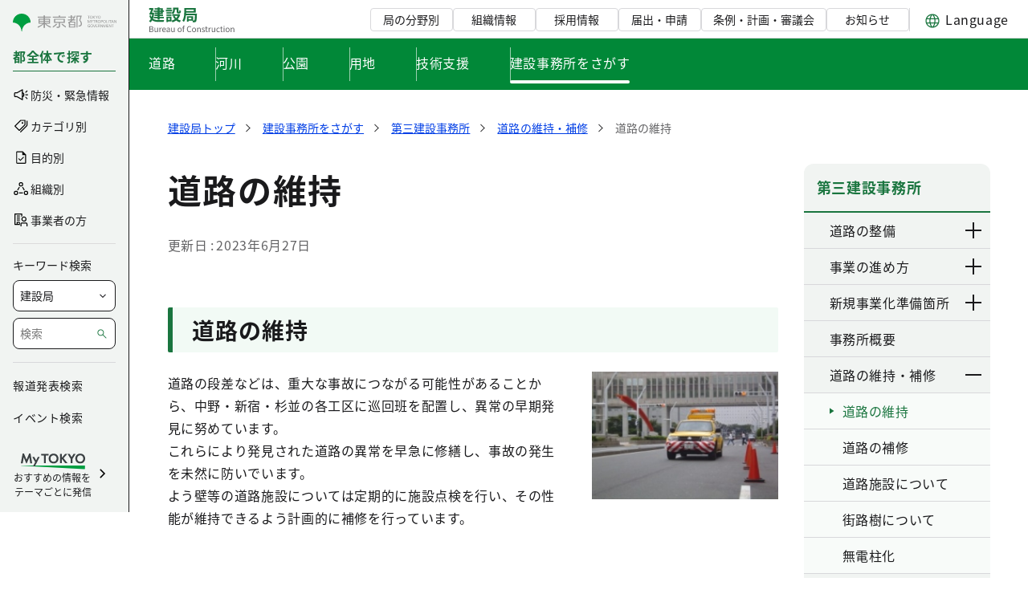

--- FILE ---
content_type: image/svg+xml
request_url: https://www.kensetsu.metro.tokyo.lg.jp/documents/d/global/img_ch_workers-svg-1?download=true
body_size: 3757
content:
<svg width="60" height="60" viewBox="0 0 60 60" fill="none" xmlns="http://www.w3.org/2000/svg"><g clip-path="url(#clip0_339_36638)"><path d="M54.974 52.233A4.676 4.676 0 0056.1 48.56c-.727-5.74-2.22-13.627-5.193-18.613-1.82-3.067-5.133-5.04-9.827-5.9-1.786 2.66-5.673 5.573-6.26 6.006a.315.315 0 01-.2.067.332.332 0 01-.193-.6c2.113-1.56 7.467-6.047 6.846-8.087-.18-.593-.98-.886-1.613-1.033-.946-.213-2.2-.247-3.54-.133l.507 3.633c-.02.433-.307 1.04-2.307 2.767l-.053.046c-.36.314-.687.594-1 .794l-1.594 1.186a.314.314 0 01-.2.067c-.1 0-.2-.047-.266-.133a.332.332 0 01.066-.467l.62-.46c-.26-.12-.5-.327-.733-.647a1.11 1.11 0 01-.207-.573l-.293-4.36a4.85 4.85 0 01-.82-.187c-.666.347-1.227.734-1.62 1.16-.506.547-.72 1.147-.646 1.827.226 2.16 3.206 4.293 3.233 4.313a.333.333 0 01.08.467.333.333 0 01-.467.08c-.127-.087-2.893-2.073-3.433-4.353-.607.233-1.22.48-1.82.753-2.467 1.127-4.407 2.407-5.767 3.807h1.454a.33.33 0 01.333.333v7.247a.33.33 0 01-.334.333H16.82a50.771 50.771 0 00-.273 3.107h4.726c.147 0 .28.1.32.24l2.967 9.96h1.307c.326-1.054 1.3-3.407 3.613-4.32 1.887-.747 4.293-.147 5.827.393.02-.033.033-.073.046-.107 1.274-2.186 9.494-3.366 11.394-3.613v-4.7l-1.093-1.173a.336.336 0 01.013-.474.336.336 0 01.473.014l.607.646v-1.36a.33.33 0 01.333-.333.33.33 0 01.334.333v7.334a.338.338 0 01-.294.333c-2.767.333-10.173 1.587-11.186 3.327.466.186.78.34.86.38 1.513.586 2.84 2.3 2.853 3.673 0 .753-.38 1.32-1.087 1.607a2.671 2.671 0 01-1.027.213c-.42 0-.78-.12-1.093-.287.12.314.227.56.294.72h14.76a4.648 4.648 0 003.486-1.573l-.006-.007zm-25.107-16.36a.33.33 0 01-.334.334.33.33 0 01-.333-.334V34.82a.33.33 0 01.334-.333.33.33 0 01.333.333v1.053zm0-1.94a.33.33 0 01-.334.334.33.33 0 01-.333-.334v-3.58a.33.33 0 01.334-.333.33.33 0 01.333.333v3.58zm7.027 3.287a.33.33 0 01-.334.333.33.33 0 01-.333-.333v-1.053a.33.33 0 01.333-.334.33.33 0 01.334.334v1.053zm0-2.067a.33.33 0 01-.334.334.33.33 0 01-.333-.334V30.36a.33.33 0 01.333-.333.33.33 0 01.334.333v4.793z" fill="#fff"/><path d="M36 53.807a17.683 17.683 0 01-.573-1.574c-.033-.04-.073-.08-.106-.12-.114-.126-.267-.3-.32-.333-.34-.167-.774-.173-1.2-.107.3.3.486.707.486 1.16 0 .367-.126.7-.326.974h2.046-.006z" fill="#fff"/><path d="M38.3 52.547c.453-.18.673-.5.666-.98-.006-1.1-1.193-2.587-2.44-3.067-.013 0-.02-.007-.026-.013-.04-.02-4.127-2.04-6.78-.994-1.907.754-2.8 2.687-3.154 3.7h.494c.446-.953 1.58-2.886 3.493-3.213a.342.342 0 01.387.273.337.337 0 01-.274.387c-1.426.24-2.38 1.653-2.853 2.553h.62c.553-.793 1.867-2.293 4.027-2.546a.331.331 0 01.366.293.33.33 0 01-.293.367c-1.573.18-2.66 1.16-3.26 1.886h1.047a5.384 5.384 0 013.393-1.58.33.33 0 01.36.3.335.335 0 01-.3.36 4.717 4.717 0 00-2.427.92h1.294c.066 0 .126.014.186.02.44-.133.94-.253 1.427-.253.36 0 .713.06 1.033.213.18.087.334.267.534.487.513.58 1.206 1.38 2.486.873l-.006.014z" fill="#FFEED7"/><path d="M23.86 51.2l-2.84-9.533h-1.467l3.04 10.193a1.644 1.644 0 011.273-.66h-.007zm-1.587 1.933l-3.42-11.466H3.893l3.62 12.14h15.073a1.63 1.63 0 01-.293-.647c0-.013-.014-.013-.02-.027zm11.339-.293a.974.974 0 00-.973-.973H23.9a.974.974 0 000 1.946h8.74a.974.974 0 00.973-.973z" fill="#5CAD5C"/><path d="M58.113 53.807h-4.066a5.403 5.403 0 001.42-1.134 5.329 5.329 0 001.286-4.2c-.74-5.8-2.253-13.78-5.28-18.873-1.893-3.18-5.266-5.253-10.02-6.173.44-.8.64-1.56.447-2.194-.22-.72-.927-1.22-2.107-1.486a7.994 7.994 0 00-.873-.14c.787-.82 1.707-2.067 1.82-3.494.113-1.326-.467-3.393-2.007-5.033-1.066-1.14-3.006-2.473-6.193-2.413-2.447.053-4.2.633-5.213 1.72-.634.673-.8 1.373-.84 1.733-1.614.68-2.54 2.453-2.374 4.587.154 1.98 1.334 4.16 3.62 4.58.28.053.587.086.894.12.133.08.266.153.406.22-.52.313-.973.646-1.313 1.013-.573.62-.833 1.327-.82 2.1-.68.253-1.353.527-2.02.833-2.56 1.167-4.573 2.5-5.993 3.974-.127.133-.254.28-.367.44H2.333A.33.33 0 002 30.32v7.247a.33.33 0 00.333.333h5.454l2.233 2.493a.33.33 0 00.247.114.335.335 0 00.327-.387l-.347-2.22h5.893a57.844 57.844 0 00-.28 3.107H3.447a.32.32 0 00-.267.133.354.354 0 00-.053.293l3.693 12.38H4.5a.33.33 0 00-.333.334.33.33 0 00.333.333h53.613a.33.33 0 00.334-.333.33.33 0 00-.334-.334v-.006zm-33.473 0h-.74a.974.974 0 010-1.947h8.74a.974.974 0 010 1.947h-8zm-8 0H7.52L3.9 41.667h14.96l3.42 11.466s.013.014.02.027c.047.24.153.46.293.647H16.64zm18.653-2.627a2.373 2.373 0 00-1.033-.213c-.493 0-.987.113-1.427.253-.06-.007-.12-.02-.186-.02h-1.294a4.775 4.775 0 012.427-.92.326.326 0 00.3-.36.33.33 0 00-.36-.3 5.402 5.402 0 00-3.393 1.58H29.28c.6-.72 1.687-1.7 3.26-1.887a.335.335 0 00.293-.366.331.331 0 00-.366-.294c-2.16.254-3.474 1.754-4.027 2.547h-.62c.473-.9 1.427-2.313 2.853-2.553.18-.034.307-.2.274-.387a.343.343 0 00-.387-.273c-1.913.32-3.04 2.253-3.493 3.213h-.494c.354-1.02 1.247-2.953 3.154-3.7 2.653-1.047 6.74.973 6.78.993a.05.05 0 01.026.014c1.247.48 2.434 1.966 2.44 3.066 0 .48-.213.8-.666.98-1.274.507-1.974-.293-2.487-.873-.2-.227-.353-.4-.533-.487l.006-.013zM19.56 41.66h1.467l2.84 9.533a1.64 1.64 0 00-1.274.66l-3.04-10.193h.007zM33.8 51.667c.433-.067.86-.06 1.2.106.06.034.213.207.32.334.033.04.073.08.107.12.2.653.42 1.206.573 1.573h-2.047a1.621 1.621 0 00-.16-2.133h.007zm2.94 2.133a17.897 17.897 0 01-.293-.72c.306.173.673.287 1.093.287.307 0 .647-.06 1.027-.214.706-.28 1.093-.853 1.086-1.606-.006-1.374-1.34-3.087-2.853-3.674-.08-.04-.393-.193-.86-.38 1.013-1.733 8.42-2.986 11.187-3.326a.333.333 0 00.293-.334V36.5a.33.33 0 00-.333-.333.33.33 0 00-.334.333v1.36l-.606-.647a.336.336 0 00-.474-.013.336.336 0 00-.013.473l1.093 1.174v4.7c-1.9.246-10.113 1.426-11.393 3.613-.02.033-.033.073-.047.107-1.533-.547-3.94-1.14-5.826-.394-2.32.914-3.287 3.274-3.614 4.32h-1.306l-2.967-9.96a.336.336 0 00-.32-.24h-4.727c.067-1.053.154-2.093.274-3.106h4.033a.33.33 0 00.333-.334v-7.246a.33.33 0 00-.333-.334h-1.453c1.36-1.4 3.3-2.68 5.766-3.806.6-.274 1.207-.52 1.82-.754.54 2.28 3.314 4.26 3.434 4.354.153.106.36.073.466-.08a.332.332 0 00-.08-.467c-.033-.02-3.006-2.153-3.233-4.313-.073-.68.14-1.28.647-1.827.393-.427.953-.813 1.62-1.16.266.08.54.14.82.187l.293 4.36c.013.206.087.406.207.573.233.32.473.533.733.647l-.62.46a.332.332 0 00-.067.466.338.338 0 00.267.134c.067 0 .14-.02.2-.067l1.593-1.187c.314-.2.64-.48 1-.793l.054-.047c1.993-1.733 2.286-2.34 2.306-2.766l-.506-3.634c1.34-.12 2.593-.086 3.54.134.64.146 1.433.44 1.613 1.033.627 2.04-4.727 6.533-6.847 8.087a.338.338 0 00-.073.466.338.338 0 00.267.134c.066 0 .14-.02.2-.067.593-.433 4.473-3.347 6.26-6.007 4.686.86 8 2.834 9.826 5.9 2.967 4.994 4.46 12.88 5.194 18.614a4.67 4.67 0 01-1.127 3.673 4.648 4.648 0 01-3.487 1.573h-14.76l.007.007zM10.093 36.873a.333.333 0 10-.66.1L9.76 39.1l-2.353-2.633a.336.336 0 00-.474-.027.336.336 0 00-.026.473l.273.307H2.667v-6.58H20.52v6.58H10.153l-.053-.353-.007.006zm16.454-19.646a4.969 4.969 0 01.713-3.32c.96.74 3.26 2.106 6.18 1.186.46.82 1.433 1.894 2.713 1.887.06.027.12.047.194.04a1.13 1.13 0 011.266.953 1.13 1.13 0 01-.953 1.267l-1.54.213a.34.34 0 00-.287.374.33.33 0 00.327.286h.047l.22-.033.54 3.833c0 .107-.174.587-2.08 2.24l-.054.047c-.14.127-.28.24-.413.353l-.5.374c-.227.146-.427.226-.6.206-.2-.02-.4-.18-.62-.486a.464.464 0 01-.08-.227l-.287-4.253h.14a5.675 5.675 0 002.3-.487.33.33 0 00.167-.44.337.337 0 00-.44-.167 4.989 4.989 0 01-6.953-3.86v.014z" fill="#000"/><path d="M32.16 21.467a5.14 5.14 0 001.34-.38.335.335 0 01.44.166.335.335 0 01-.166.44 5.677 5.677 0 01-2.3.487h-.14l.286 4.253c0 .08.034.16.08.227.22.307.427.46.62.487.167.02.373-.067.6-.207l.5-.373c.133-.114.273-.227.413-.354l.054-.046c1.907-1.654 2.073-2.134 2.08-2.24l-.54-3.834-.22.034h-.047a.325.325 0 01-.326-.287.327.327 0 01.286-.373l1.54-.214a1.12 1.12 0 10-.313-2.22.329.329 0 01-.194-.04c-1.28 0-2.253-1.066-2.713-1.886-2.92.92-5.22-.454-6.18-1.187a4.96 4.96 0 00-.713 3.32 4.976 4.976 0 005.613 4.24v-.013zm-1.8-4.434a.335.335 0 01.22-.133.334.334 0 01.247.067.53.53 0 01.193.353.553.553 0 01-.087.393.335.335 0 01-.22.134h-.04a.322.322 0 01-.2-.074.532.532 0 01-.193-.353.56.56 0 01.087-.393l-.007.006zm-1.78 1.107h-.04a.355.355 0 01-.206-.073.532.532 0 01-.194-.354c-.033-.266.1-.493.307-.526a.333.333 0 01.247.066c.1.074.173.207.193.354a.571.571 0 01-.047.32.341.341 0 01-.26.2v.013z" fill="#FFEED7"/><path d="M28.887 17.62a.548.548 0 00-.194-.353.334.334 0 00-.247-.067c-.206.027-.34.26-.306.527.02.146.093.273.193.353a.34.34 0 00.207.073h.04a.331.331 0 00.26-.2.57.57 0 00.047-.32v-.013zm1.78.227h.04a.35.35 0 00.22-.134.52.52 0 00.087-.393.547.547 0 00-.193-.353.333.333 0 00-.247-.067.35.35 0 00-.22.133.553.553 0 00-.087.394.55.55 0 00.194.353c.06.047.133.073.2.073l.006-.006zm5.887 12.173a.33.33 0 00-.333.333v4.794a.33.33 0 00.333.333.33.33 0 00.333-.333v-4.794a.33.33 0 00-.333-.333z" fill="#000"/><path d="M20.52 37.227v-6.58H2.665v6.58h4.52l-.273-.307a.337.337 0 01.026-.473.337.337 0 01.474.026l2.353 2.634-.327-2.127a.333.333 0 11.66-.1l.054.353h10.366v-.006zm-15.334-4.52h13.187a.33.33 0 01.333.333.33.33 0 01-.333.333H5.179a.33.33 0 01-.333-.333.33.33 0 01.333-.333h.007zm9.087 2.493H5.179a.33.33 0 01-.333-.333.33.33 0 01.333-.334h9.087a.33.33 0 01.333.334.33.33 0 01-.333.333h.007z" fill="#fff"/><path d="M29.533 30.02a.33.33 0 00-.334.333v3.58a.33.33 0 00.334.334.33.33 0 00.333-.334v-3.58a.33.33 0 00-.333-.333zm0 4.473a.33.33 0 00-.334.334v1.053a.33.33 0 00.334.333.33.33 0 00.333-.333v-1.053a.33.33 0 00-.333-.334zm7.021 1.347a.33.33 0 00-.333.333v1.054a.33.33 0 00.333.333.33.33 0 00.333-.333v-1.054a.33.33 0 00-.333-.333zM5.179 33.373h13.187a.33.33 0 00.333-.333.33.33 0 00-.333-.333H5.179a.33.33 0 00-.333.333.33.33 0 00.333.333zm9.087 1.16H5.179a.33.33 0 00-.333.334.33.33 0 00.333.333h9.087a.33.33 0 00.333-.333.33.33 0 00-.333-.334z" fill="#000"/></g><defs><clipPath id="clip0_339_36638"><path fill="#fff" transform="translate(2 8.667)" d="M0 0h56.447v45.807H0z"/></clipPath></defs></svg>